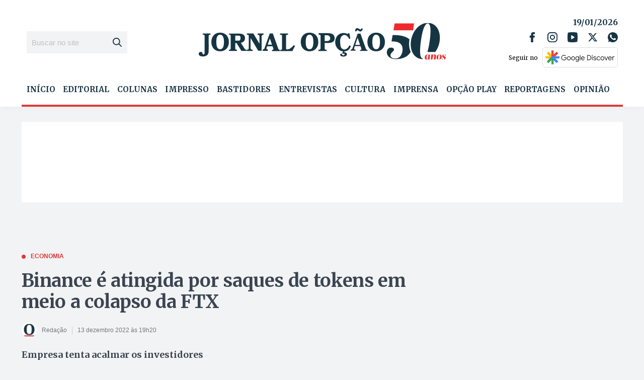

--- FILE ---
content_type: text/html; charset=utf-8
request_url: https://www.google.com/recaptcha/api2/aframe
body_size: 267
content:
<!DOCTYPE HTML><html><head><meta http-equiv="content-type" content="text/html; charset=UTF-8"></head><body><script nonce="J5EmUUDKvxyIr4poFGyIAA">/** Anti-fraud and anti-abuse applications only. See google.com/recaptcha */ try{var clients={'sodar':'https://pagead2.googlesyndication.com/pagead/sodar?'};window.addEventListener("message",function(a){try{if(a.source===window.parent){var b=JSON.parse(a.data);var c=clients[b['id']];if(c){var d=document.createElement('img');d.src=c+b['params']+'&rc='+(localStorage.getItem("rc::a")?sessionStorage.getItem("rc::b"):"");window.document.body.appendChild(d);sessionStorage.setItem("rc::e",parseInt(sessionStorage.getItem("rc::e")||0)+1);localStorage.setItem("rc::h",'1768798537969');}}}catch(b){}});window.parent.postMessage("_grecaptcha_ready", "*");}catch(b){}</script></body></html>